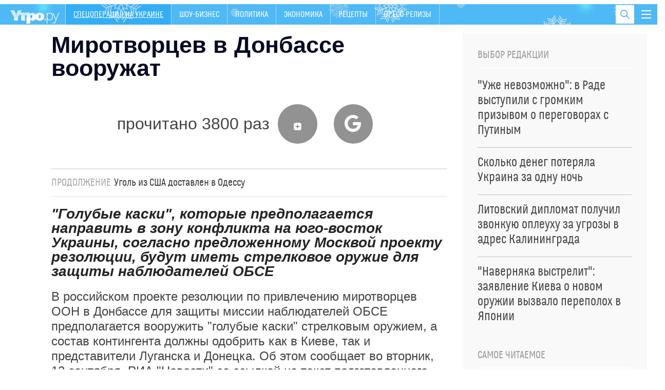

--- FILE ---
content_type: text/css
request_url: https://utro.ru/static/css/drop-navi.css?v2
body_size: 396
content:
.header__drop-navi {
  /*width: 100%;*/
  text-align: right;
  box-sizing: border-box;
  font-family: 'Boblic', sans-serif;
  font-size: 18px;
  max-height: calc(100vh - 50px);
  overflow: auto;
  line-height: 1.55555556;
}
.header__drop-navi ._inner {
  /*padding: 20px;*/
  max-width: 1350px;
  box-sizing: border-box;
  margin: auto;
}
.header__drop-navi .menu a {
	border-bottom: solid 1px rgba(255, 255, 255, 0.3);
	text-transform: uppercase;
}
.drop-menu__row {
  overflow: hidden;
}
.drop-menu__row ~ .drop-menu__row {
  margin-top: 30px;
}
.drop-menu__item {
  float: left;
  width: 16.22574956%;
  padding-bottom: 20px;
}
.drop-menu__item ~ .drop-menu__item {
  margin-left: 4.40917108%;
}
.drop-menu__item h3 {
  font-size: 20px;
  text-transform: uppercase;
  padding: 3px 0;
  line-height: 1.1;
  font-weight: 400;
  color: rgba(255, 255, 255, 0.6);
  border-bottom: solid 2px rgba(255, 255, 255, 0.6);
  margin: 0 0 10px;
}
.drop-menu__item h3 a {
  color: inherit;
  text-decoration: none;
}
.drop-menu__item .drop-menu__nav {
  list-style: none;
}
.drop-menu__item .drop-menu__nav a {
  color: #fff;
  text-decoration: none;
  padding: 0;
}
.drop-menu__item .drop-menu__subnav {
  list-style: none;
  padding: 0;
  margin: 25px 0 0;
}
.drop-menu__item .drop-menu__subnav a {
  color: #b5e4ff;
  text-decoration: none;
  padding: 0;
}
